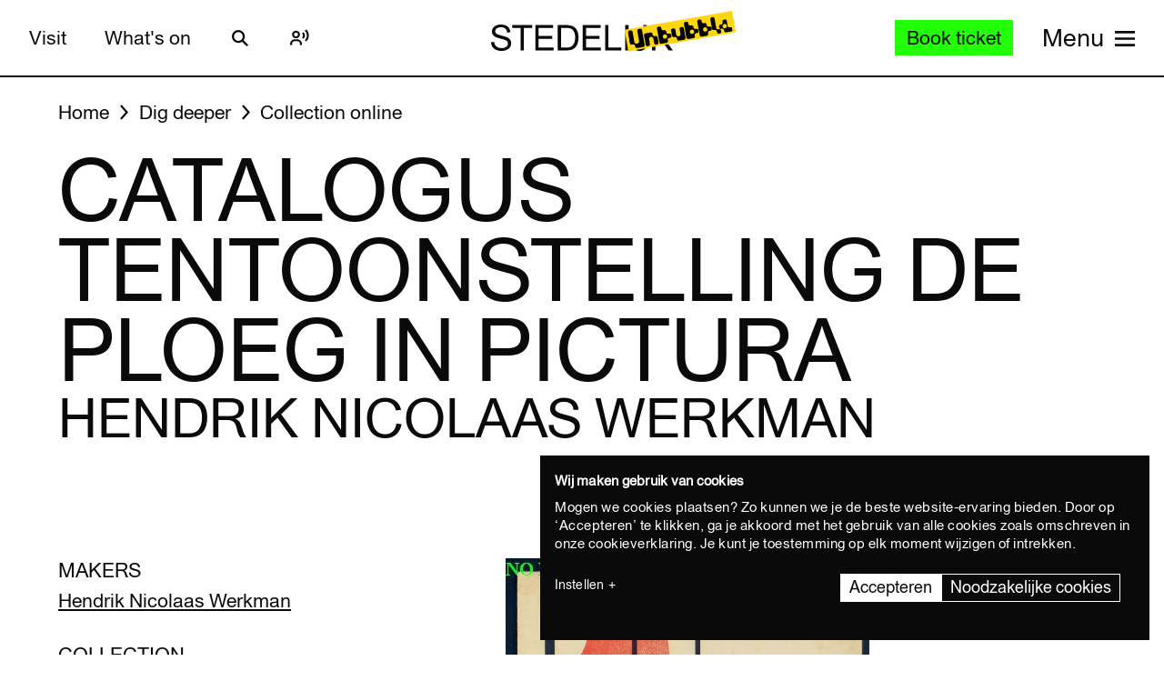

--- FILE ---
content_type: text/javascript
request_url: https://widget.enviso.io/build-ts/modern/components/visitors/enviso-customer-dialog-element.js
body_size: 2309
content:
import{x as e}from"../../lit-element-5a533547.js";import{_ as s}from"../../enviso-base-resolver-570a8de9.js";import{E as t}from"../../enviso-base-element-f6ef1004.js";import{e as o}from"../../query-assigned-elements-7a69526e.js";import{n as i}from"../../property-b5f76130.js";import{t as n}from"../../state-c2a9e7ec.js";import"../../es.iterator.every-b874bb5d.js";import{w as r}from"../../event-9b6e26ba.js";import"../../ticketing-widget-api-service-2f12e02a.js";import"../../rest-service-bb823dc8.js";import"../../web.url.to-json-23e78ec9.js";import"../../web.url-search-params.size-f6859486.js";import"../../auth-service-992ed82b.js";import{g as m}from"../../ui-helpers-ede1f33a.js";import{o as a}from"../../class-map-66f9a99a.js";import"../common/enviso-button-element.js";import"../common/enviso-tab-context-element.js";import"../common/enviso-icon-element.js";import"./orders/enviso-customer-order-list-element.js";import"./details/enviso-customer-details-element.js";import"./memberships/enviso-customer-membership-list-element.js";import"./relations/enviso-customer-relations-list-element.js";import"../payment/redirect-result.js";import"../../es.string.search-f854ed19.js";import"../../array-sort-a0aee397.js";import"../../ui-helper-ff6156f1.js";import"../../json-5ede1f36.js";import"../../checkout-steps-74f036a5.js";import"../../enviso-auth-resolver-feb2b313.js";import"../../ui-helper-7a3b5ede.js";import"../../es.array.sort-97998aee.js";import"../../es.iterator.flat-map-981cbede.js";import"../tickets/basket-items/enviso-ticket-basket-item-element.js";import"../tickets/basket-items/enviso-basket-item-element.js";import"../../debounce-58724905.js";import"../../basket-analytics-helper-3afd8b02.js";import"../common/enviso-dialog-element.js";import"../common/enviso-responsive-element.js";import"../../keyed-b9c30e1e.js";import"../../directive-helpers-213b9ad6.js";import"../../live-b6a2e2e7.js";import"../common/enviso-numeric-up-down-element.js";import"../../repeat-f326ed61.js";import"../../until-fe4f8aab.js";import"../../async-directive-7845478a.js";import"../../ticketing-widget-view-55c885eb.js";import"../common/enviso-loader-element.js";import"../../es.promise.finally-740e37b1.js";import"../tickets/basket-items/enviso-voucher-basket-item-element.js";import"../common/enviso-list-element.js";import"../errors/enviso-error-element.js";import"../../navigation-error-ef7edb64.js";import"./orders/enviso-customer-order-details-element.js";import"../../consume-external-6d888763.js";import"../../router-context-3a31da01.js";import"../common/enviso-steps-element/enviso-steps-element.js";import"../common/enviso-steps-element/enviso-step-element.js";import"../common/enviso-loader-overlay-element.js";import"../tickets/enviso-time-selection-step-element.js";import"../../ui-helpers-e69d6bf6.js";import"../../enviso-element-decorators-f0477d7a.js";import"../tickets/enviso-time-selection-element.js";import"../common/enviso-tickets/enviso-timeslot-element.js";import"../common/enviso-calendar-element.js";import"../../if-defined-87f88077.js";import"../common/enviso-calendar-month-element.js";import"../../time-4ec4853e.js";import"../common/enviso-calendar-legend-element.js";import"../../enviso-cross-sell-offer-card-element-a0fc9f4a.js";import"../common/enviso-tickets/enviso-offer-info-dialog-element.js";import"../cross-sell/events/cross-sell-events.js";import"../common/enviso-tickets/enviso-ticket-selection-step-element.js";import"../common/enviso-tickets/enviso-ticket-selection-element.js";import"../common/enviso-tickets/enviso-ticket-item-element.js";import"../common/enviso-notice-element.js";import"../common/enviso-select-element.js";import"../basket/enviso-individual-visitor-info-element.js";import"../basket/enviso-dynamic-form-element.js";import"../../ui-helpers-be4e5593.js";import"../common/enviso-textbox-element.js";import"../common/enviso-flag-element.js";import"../common/enviso-textarea-element.js";import"../common/enviso-date-element.js";import"../common/enviso-radio-element.js";import"../common/enviso-country-select-element.js";import"../common/enviso-multi-checkbox-element.js";import"../common/enviso-checkbox-element.js";import"../cross-sell/enviso-cross-sell-carousel-element.js";import"../../base-d0ffeb60.js";import"../common/enviso-carousel/enviso-carousel-element.js";import"../common/enviso-carousel/carousel-event-detail.js";import"../cross-sell/enviso-highlighted-cross-sell-element.js";import"../tickets/enviso-ticket-image-element.js";import"./orders/enviso-customer-orderline-actions-element.js";import"./orders/enviso-customer-order-list-item-element.js";import"./enviso-set-picture-element.js";import"../common/enviso-image-cropper-element.js";import"./memberships/enviso-customer-membership-list-item-element.js";import"./relations/enviso-customer-relation-card-element.js";import"./relations/enviso-customer-relation-form-element.js";import"../common/enviso-button-group-element/enviso-button-group-element.js";let l,c,p,v,d,u,h,j,b=e=>e,f=class extends t{constructor(){super(...arguments),this.supportsMemberships=!1}render(){const s=e(l||(l=b`<style>body{overflow:hidden}.enviso-dialog-content{width:100%;height:100%;display:block;overflow-y:auto}.enviso-customer-menu{display:flex;align-items:stretch;justify-content:start;width:100%;height:100%}.enviso-customer-menu nav{position:fixed;bottom:0;left:0;right:0;background-color:#fff;box-shadow:0 0 .25rem rgba(0,0,0,.1);z-index:10000}.enviso-customer-menu .enviso-customer-menu-navigation{display:flex;justify-content:space-around;list-style:none;padding:0;margin:0}.enviso-customer-menu .enviso-customer-menu-navigation li{display:flex;flex:1 0 auto}.enviso-customer-menu .enviso-customer-menu-navigation a{display:block;text-decoration:none;color:inherit;width:100%;text-align:center;padding:12px 0;cursor:pointer;transition:all .1s ease}.enviso-customer-menu .enviso-customer-menu-navigation a:focus-visible{outline:2px solid var(--enviso-secondary-color,#1f8474);outline-offset:-2px;border-radius:4px}.enviso-customer-menu .enviso-customer-menu-navigation li.active{color:var(--enviso-secondary-color,#1f8474);font-weight:500}.enviso-customer-menu .enviso-customer-menu-navigation span{display:none}.enviso-customer-menu .enviso-customer-menu-navigation span:hover{font-weight:500}.enviso-customer-menu .enviso-customer-menu-navigation a enviso-icon{font-size:1.25em}@media screen and (min-width:1100px){.enviso-dialog-content{height:75vh}.enviso-customer-menu nav{flex:1 0 15%;position:relative;box-shadow:none;border-right:1px solid var(--enviso-secondary-color,#1f8474);margin-right:1em}.enviso-customer-menu .enviso-customer-menu-navigation{display:block;padding-right:1em}.enviso-customer-menu .enviso-customer-menu-navigation a{text-align:left;white-space:nowrap}.enviso-customer-menu .enviso-customer-menu-navigation span{display:inline-block;margin-left:8px}}</style>`));return super.applyStyle(e(c||(c=b`${0}<enviso-dialog class="enviso-registered-customer-detail" dialog-title="${0}" .hideDialogTitle="${0}"><div class="enviso-customer-menu"><nav><ul class="enviso-customer-menu-navigation"><li class="${0}" @click="${0}" @keydown="${0}"><a href="#" aria-label="${0}"><enviso-icon name="purchase-order"></enviso-icon><span>${0}</span></a></li>${0}<li class="${0}" @click="${0}" @keydown="${0}"><a href="#" aria-label="${0}"><enviso-icon name="customer"></enviso-icon><span>${0}</span></a></li><li class="${0}" @click="${0}" @keydown="${0}"><a href="#" aria-label="${0}"><enviso-icon name="user-group-man-man"></enviso-icon><span>${0}</span></a></li></ul></nav><div class="enviso-dialog-content">${0}</div></div></enviso-dialog>`),s,this.dialogTitle,!0,a(this.getNavItemClasses("orders")),(()=>this.menuItem="orders"),(e=>r(e,(()=>this.menuItem="orders"))),this.t("My orders"),this.t("My orders"),this._if(this.supportsMemberships,e(p||(p=b`<li class="${0}" @click="${0}" @keydown="${0}"><a href="#" aria-label="${0}"><enviso-icon name="bank-cards"></enviso-icon><span>${0}</span></a></li>`),a(this.getNavItemClasses("memberships")),(()=>this.menuItem="memberships"),(e=>r(e,(()=>this.menuItem="memberships"))),this.t("My memberships"),this.t("My memberships"))),a(this.getNavItemClasses("details")),(()=>this.menuItem="details"),(e=>r(e,(()=>this.menuItem="details"))),this.t("My details"),this.t("My details"),a(this.getNavItemClasses("relations")),(()=>this.menuItem="relations"),(e=>r(e,(()=>this.menuItem="relations"))),this.t("My relations"),this.t("My relations"),this.renderContent()))}getNavItemClasses(e){return this.menuItem!==e?{}:{active:!0}}connectedCallback(){super.connectedCallback(),m().getVenue().then((e=>{this.supportsMemberships=e.settings.membership}))}get dialogTitle(){switch(this.menuItem){case"orders":return this.t("My orders");case"memberships":return this.t("My memberships");case"details":return this.t("My details");case"relations":return this.t("My relations");default:return""}}renderContent(){switch(this.menuItem){case"details":return e(v||(v=b`<enviso-customer-details></enviso-customer-details>`));case"orders":return e(d||(d=b`<enviso-customer-order-list @initiaterebooking="${0}" .hideTimeslotEnd="${0}" @closeModal="${0}"></enviso-customer-order-list>`),(()=>this.hide()),this.hideTimeslotEnd,(()=>this.hide()));case"memberships":return e(u||(u=b`<enviso-customer-membership-list></enviso-customer-membership-list>`));case"relations":return e(h||(h=b`<enviso-customer-relations-list></enviso-customer-relations-list>`));default:return e(j||(j=b``))}}show(e){this.menuItem=e,this.$$("enviso-dialog").show()}hide(){this.$$("enviso-dialog").hide()}};s([i({type:String,attribute:!0})],f.prototype,"menuItem",void 0),s([i({attribute:"hide-timeslot-end",type:Boolean})],f.prototype,"hideTimeslotEnd",void 0),s([n()],f.prototype,"supportsMemberships",void 0),f=s([o("enviso-customer-dialog")],f);export{f as EnvisoCustomerDialogElement};
